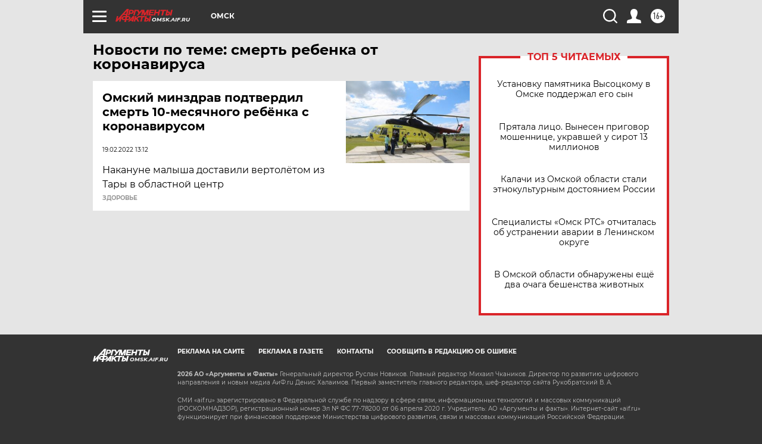

--- FILE ---
content_type: text/html
request_url: https://tns-counter.ru/nc01a**R%3Eundefined*aif_ru/ru/UTF-8/tmsec=aif_ru/410989987***
body_size: -72
content:
69ED751D69711A37X1769019959:69ED751D69711A37X1769019959